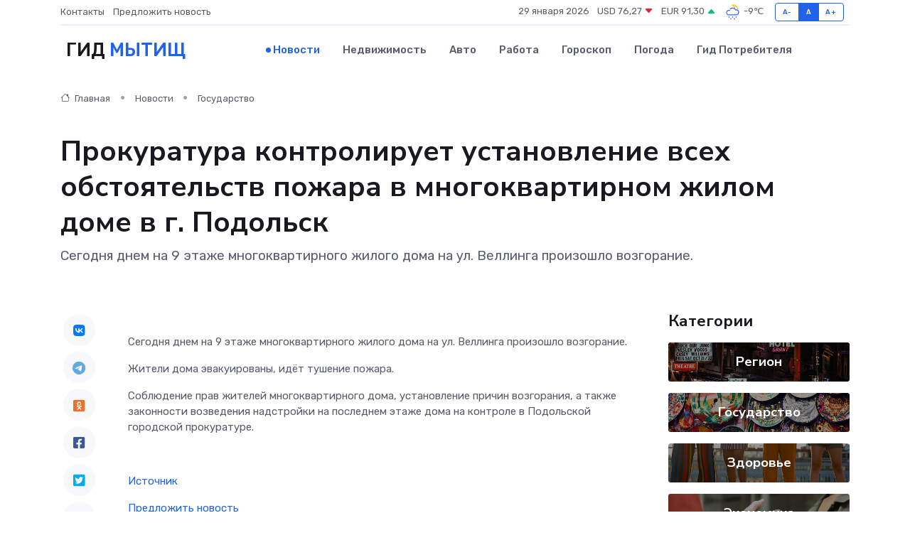

--- FILE ---
content_type: text/html; charset=utf-8
request_url: https://www.google.com/recaptcha/api2/aframe
body_size: 268
content:
<!DOCTYPE HTML><html><head><meta http-equiv="content-type" content="text/html; charset=UTF-8"></head><body><script nonce="5FdJCa6fqR9alWIvBlFeVw">/** Anti-fraud and anti-abuse applications only. See google.com/recaptcha */ try{var clients={'sodar':'https://pagead2.googlesyndication.com/pagead/sodar?'};window.addEventListener("message",function(a){try{if(a.source===window.parent){var b=JSON.parse(a.data);var c=clients[b['id']];if(c){var d=document.createElement('img');d.src=c+b['params']+'&rc='+(localStorage.getItem("rc::a")?sessionStorage.getItem("rc::b"):"");window.document.body.appendChild(d);sessionStorage.setItem("rc::e",parseInt(sessionStorage.getItem("rc::e")||0)+1);localStorage.setItem("rc::h",'1769637325048');}}}catch(b){}});window.parent.postMessage("_grecaptcha_ready", "*");}catch(b){}</script></body></html>